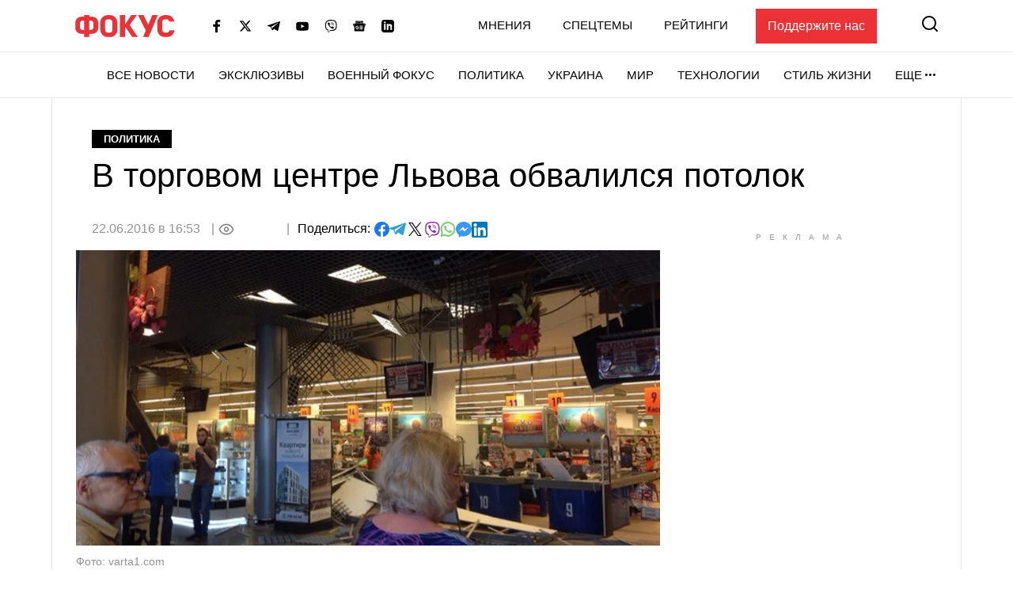

--- FILE ---
content_type: text/html; charset=utf-8
request_url: https://www.google.com/recaptcha/api2/aframe
body_size: 269
content:
<!DOCTYPE HTML><html><head><meta http-equiv="content-type" content="text/html; charset=UTF-8"></head><body><script nonce="yzAMVB5Lgfio3R_45HwTkA">/** Anti-fraud and anti-abuse applications only. See google.com/recaptcha */ try{var clients={'sodar':'https://pagead2.googlesyndication.com/pagead/sodar?'};window.addEventListener("message",function(a){try{if(a.source===window.parent){var b=JSON.parse(a.data);var c=clients[b['id']];if(c){var d=document.createElement('img');d.src=c+b['params']+'&rc='+(localStorage.getItem("rc::a")?sessionStorage.getItem("rc::b"):"");window.document.body.appendChild(d);sessionStorage.setItem("rc::e",parseInt(sessionStorage.getItem("rc::e")||0)+1);localStorage.setItem("rc::h",'1769023968523');}}}catch(b){}});window.parent.postMessage("_grecaptcha_ready", "*");}catch(b){}</script></body></html>

--- FILE ---
content_type: image/svg+xml
request_url: https://focus.ua/static/build/img/svg/right.4b7dadca4f.svg
body_size: -271
content:
<svg xmlns="http://www.w3.org/2000/svg" width="25" height="47" viewBox="0 0 26.53 49"><path d="M25.94 23.06L3.46.59A2 2 0 002 0 2 2 0 00.6 3.45l21 21L.57 45.57A2 2 0 002 49a2 2 0 001.41-.6l22.53-22.48a2 2 0 000-2.86z"/></svg>

--- FILE ---
content_type: application/javascript; charset=utf-8
request_url: https://fundingchoicesmessages.google.com/f/AGSKWxWou9BBTFwMK6UN7tcLp2JxKZWjfNSsSR0b1m9all6uTF7sZIuNFbVvSceolC9X-yCpbNJwidNBv_Rt2g3TXACmz02Rq6ikgTlUzGPldmqa-cW7wxbypAGJnkFns8lZLb79kncqFAbqys5NJtmy9DrTKl3kMSIA9m0Q8tplWjly3Z68Nyz_fhoXnnu0/_flashxx.tv/rotatingad./adblock.gif?/ad/940-/swf/ad-
body_size: -1289
content:
window['e7a5c80b-1fed-43fe-bc87-f9acb813092c'] = true;

--- FILE ---
content_type: application/javascript; charset=utf-8
request_url: https://fundingchoicesmessages.google.com/f/AGSKWxXowhJ8IFIKbfUGIPr2KV2Iu_EfO8GVAASzyZx9QNJU63boz0RP4FShwhjYE-4hQa_KdKzHU0o7AwcgI3JlxVk6Q1UiRgmUwWBpozsiZHg-faiRW_Bgwit3GhAOEmki7nWBuBb-VA==?fccs=W251bGwsbnVsbCxudWxsLG51bGwsbnVsbCxudWxsLFsxNzY5MDIzOTY2LDc1NzAwMDAwMF0sbnVsbCxudWxsLG51bGwsW251bGwsWzddXSwiaHR0cHM6Ly9mb2N1cy51YS9wb2xpdGljcy8zNTI1NjAiLG51bGwsW1s4LCI5b0VCUi01bXFxbyJdLFs5LCJlbi1VUyJdLFsxOSwiMiJdLFsxNywiWzBdIl0sWzI0LCIiXSxbMjksImZhbHNlIl1dXQ
body_size: -218
content:
if (typeof __googlefc.fcKernelManager.run === 'function') {"use strict";this.default_ContributorServingResponseClientJs=this.default_ContributorServingResponseClientJs||{};(function(_){var window=this;
try{
var QH=function(a){this.A=_.t(a)};_.u(QH,_.J);var RH=_.ed(QH);var SH=function(a,b,c){this.B=a;this.params=b;this.j=c;this.l=_.F(this.params,4);this.o=new _.dh(this.B.document,_.O(this.params,3),new _.Qg(_.Qk(this.j)))};SH.prototype.run=function(){if(_.P(this.params,10)){var a=this.o;var b=_.eh(a);b=_.Od(b,4);_.ih(a,b)}a=_.Rk(this.j)?_.be(_.Rk(this.j)):new _.de;_.ee(a,9);_.F(a,4)!==1&&_.G(a,4,this.l===2||this.l===3?1:2);_.Fg(this.params,5)&&(b=_.O(this.params,5),_.hg(a,6,b));return a};var TH=function(){};TH.prototype.run=function(a,b){var c,d;return _.v(function(e){c=RH(b);d=(new SH(a,c,_.A(c,_.Pk,2))).run();return e.return({ia:_.L(d)})})};_.Tk(8,new TH);
}catch(e){_._DumpException(e)}
}).call(this,this.default_ContributorServingResponseClientJs);
// Google Inc.

//# sourceURL=/_/mss/boq-content-ads-contributor/_/js/k=boq-content-ads-contributor.ContributorServingResponseClientJs.en_US.9oEBR-5mqqo.es5.O/d=1/exm=kernel_loader,loader_js_executable/ed=1/rs=AJlcJMwtVrnwsvCgvFVyuqXAo8GMo9641A/m=web_iab_tcf_v2_signal_executable
__googlefc.fcKernelManager.run('\x5b\x5b\x5b8,\x22\x5bnull,\x5b\x5bnull,null,null,\\\x22https:\/\/fundingchoicesmessages.google.com\/f\/AGSKWxWScrojEUw1lUzy5vfjHfE8oWBLQv5_JeY41cUPH_VFsiAz7mkhmmXP-gh5lNQC_t6E9bkf0jgUT3XAqw2Uklu_ccUJNZ8lW9ZDNVue5EDR85Va_MqBhxtOyRQz4QtY8sgEMC0-1Q\\\\u003d\\\\u003d\\\x22\x5d,null,null,\x5bnull,null,null,\\\x22https:\/\/fundingchoicesmessages.google.com\/el\/AGSKWxXret6QNc3gmWAwjJUI1yj7LBCa-HMeq4rUZwkRVSJEwUTJvNJIEPXrqHbKni8MWpl53f2UQP_YABem692lf0ukLvgiy6MlSzVDlTIm9t_dz_r9lrZ5WGI6p9XoLYJ5BrXjVVheRQ\\\\u003d\\\\u003d\\\x22\x5d,null,\x5bnull,\x5b7\x5d\x5d\x5d,\\\x22focus.ua\\\x22,1,\\\x22en\\\x22,null,null,null,null,1\x5d\x22\x5d\x5d,\x5bnull,null,null,\x22https:\/\/fundingchoicesmessages.google.com\/f\/AGSKWxVAURvp3Fq3QxXnrWi7BUu2rKdm0_TIinZG1tfsexurik_Zq1lT0YA3k_4DFpR2YLrwf9zGKmp6QrARgI7E0Aj7f8Gnx2ZojEaw2Ml_oYqY5mUGe-fqZu52fOcHI_HO2TQ_D_FucQ\\u003d\\u003d\x22\x5d\x5d');}